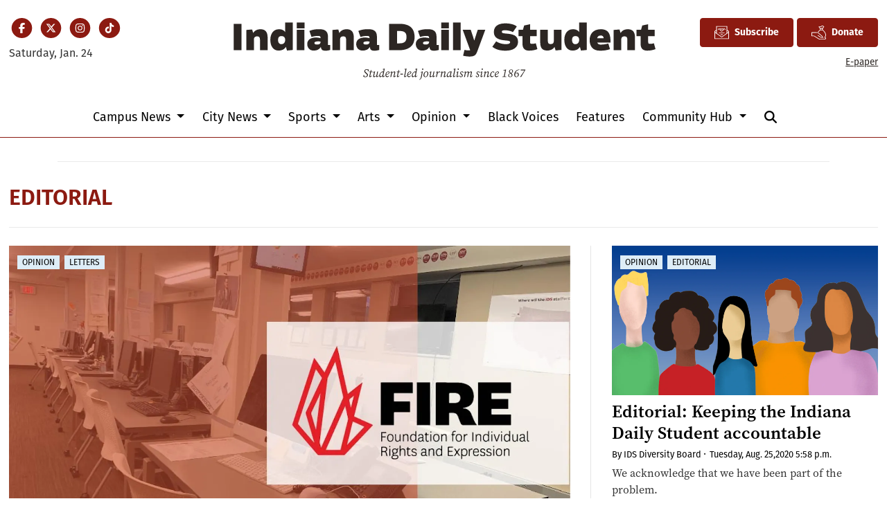

--- FILE ---
content_type: text/html; charset=UTF-8
request_url: https://www.idsnews.com/section/oped
body_size: 14434
content:



    



<!DOCTYPE html>
<html lang="en-US">
<!--
   _____ _   _                    _
  / ____| \ | |                  | |
 | (___ |  \| |_      _____  _ __| | _____
  \___ \| . ` \ \ /\ / / _ \| '__| |/ / __|
  ____) | |\  |\ V  V / (_) | |  |   <\__ \
 |_____/|_| \_| \_/\_/ \___/|_|  |_|\_\___/

SNworks - Solutions by The State News - http://getsnworks.com
-->
<head>
<meta charset="utf-8">
    <meta http-equiv="content-type" content="text/html; charset=utf-8">
    <script type="text/javascript">var _sf_startpt=(new Date()).getTime();</script>

    <meta name="viewport" content="width=device-width">
    <script defer data-domain="idsnews.com" src="https://analytics.getsnworks.com/js/script.js"></script>

    


                
<!-- CEO:STD-META -->

            	
                                                                        
    <title>Editorial - Indiana Daily Student</title>
<style>#__ceo-debug-message{display: none;}#__ceo-debug-message-open,#__ceo-debug-message-close{font-size: 18px;color: #333;text-decoration: none;position: absolute;top: 0;left: 10px;}#__ceo-debug-message-close{padding-right: 10px;}#__ceo-debug-message #__ceo-debug-message-open{display: none;}#__ceo-debug-message div{display: inline-block;}#__ceo-debug-message.message-collapse{width: 50px;}#__ceo-debug-message.message-collapse div{display: none;}#__ceo-debug-message.message-collapse #__ceo-debug-message-close{display: none;}#__ceo-debug-message.message-collapse #__ceo-debug-message-open{display: inline !important;}.__ceo-poll label{display: block;}ul.__ceo-poll{padding: 0;}.__ceo-poll li{list-style-type: none;margin: 0;margin-bottom: 5px;}.__ceo-poll [name="verify"]{opacity: 0.001;}.__ceo-poll .__ceo-poll-result{max-width: 100%;border-radius: 3px;background: #fff;position: relative;padding: 2px 0;}.__ceo-poll span{z-index: 10;padding-left: 4px;}.__ceo-poll .__ceo-poll-fill{padding: 2px 4px;z-index: 5;top: 0;background: #4b9cd3;color: #fff;border-radius: 3px;position: absolute;overflow: hidden;}.__ceo-flex-container{display: flex;}.__ceo-flex-container .__ceo-flex-col{flex-grow: 1;}.__ceo-table{margin: 10px 0;}.__ceo-table td{border: 1px solid #333;padding: 0 10px;}.text-align-center{text-align: center;}.text-align-right{text-align: right;}.text-align-left{text-align: left;}.__ceo-text-right:empty{margin-bottom: 1em;}article:not(.arx-content) .btn{font-weight: 700;}article:not(.arx-content) .float-left.embedded-media{padding: 0px 15px 15px 0px;}article:not(.arx-content) .align-center{text-align: center;}article:not(.arx-content) .align-right{text-align: right;}article:not(.arx-content) .align-left{text-align: left;}article:not(.arx-content) table{background-color: #f1f1f1;border-radius: 3px;width: 100%;border-collapse: collapse;border-spacing: 0;margin-bottom: 1.5rem;caption-side: bottom;}article:not(.arx-content) table th{text-align: left;padding: 0.5rem;border-bottom: 1px solid #ccc;}article:not(.arx-content) table td{padding: 0.5rem;border-bottom: 1px solid #ccc;}article:not(.arx-content) figure:not(.embedded-media)> figcaption{font-size: 0.8rem;margin-top: 0.5rem;line-height: 1rem;}</style>

    <meta name="description" content="Indiana&#x20;University&#x27;s&#x20;independent&#x20;student&#x20;newspaper." />

            <meta property="fb:app_id" content="437400840984666" />                 <meta name="twitter:site" content="@@idsnews" />     
        <meta property="og:url" content="https://www.idsnews.com/section/oped" />     <meta property="og:type" content="website" />
    <meta property="og:site_name" content="Editorial&#x20;-&#x20;Indiana&#x20;Daily&#x20;Student" />
    <meta property="og:title" content="Editorial&#x20;-&#x20;Indiana&#x20;Daily&#x20;Student" />     <meta property="og:description" content="Indiana&#x20;University&#x27;s&#x20;independent&#x20;student&#x20;newspaper." />             <meta property="og:image" content="https://duvq7ua50whdw.cloudfront.net/626365b4267e06a06ad5dea7c713286e/dist/img/favicons/android-chrome-512x512.png" />          <meta property="og:image:width" content="512" />         <meta property="og:image:height" content="512" />             <meta name="twitter:card" content="summary_large_image">


    <script type="application/ld+json">
          {
            "@context": "http://schema.org",
            "@type": "WebPage",
            "headline": "Editorial",
            "url": "https://www.idsnews.com/section/oped",
            "thumbnailUrl": "https://duvq7ua50whdw.cloudfront.net/626365b4267e06a06ad5dea7c713286e/dist/img/favicons/android-chrome-512x512.png",
            "image": "https://duvq7ua50whdw.cloudfront.net/626365b4267e06a06ad5dea7c713286e/dist/img/favicons/android-chrome-512x512.png",
            "dateCreated": "2017-10-02T16:00:01-04:00",
            "articleSection": "Section",
            "creator": [""],
            "keywords": ["editorial"]
          }
    </script>

    
    <link rel="preconnect" href="https://cdn.jsdelivr.net">
    <link rel="preconnect" href="https://duvq7ua50whdw.cloudfront.net/">
    <link rel="stylesheet" href="https://use.typekit.net/vkq6sdl.css">



    
    <link rel="apple-touch-icon" sizes="180x180" href="https://duvq7ua50whdw.cloudfront.net/626365b4267e06a06ad5dea7c713286e/dist/img/favicons/apple-touch-icon.png">
<link rel="icon" type="image/png" href="https://duvq7ua50whdw.cloudfront.net/626365b4267e06a06ad5dea7c713286e/dist/img/favicons/favicon-32x32.png" sizes="32x32">
<link rel="icon" type="image/png" href="https://duvq7ua50whdw.cloudfront.net/626365b4267e06a06ad5dea7c713286e/dist/img/favicons/favicon-16x16.png" sizes="16x16">
<link rel="icon" type="image/png" href="https://duvq7ua50whdw.cloudfront.net/626365b4267e06a06ad5dea7c713286e/dist/img/favicons/android-chrome-192x192.png" sizes="192x192">
<link rel="manifest" href="https://duvq7ua50whdw.cloudfront.net/626365b4267e06a06ad5dea7c713286e/dist/img/favicons/manifest.json">
<meta name="msapplication-config" content="https://duvq7ua50whdw.cloudfront.net/626365b4267e06a06ad5dea7c713286e/dist/img/favicons/browserconfig.xml" />
<meta name="msapplication-TileImage" content="https://duvq7ua50whdw.cloudfront.net/626365b4267e06a06ad5dea7c713286e/dist/img/favicons/mstile-150x150.png">
<link rel="mask-icon" href="https://duvq7ua50whdw.cloudfront.net/626365b4267e06a06ad5dea7c713286e/dist/img/favicons/safari-pinned-tab.svg" color="#5bbad5">
<link rel="icon" href="https://duvq7ua50whdw.cloudfront.net/626365b4267e06a06ad5dea7c713286e/dist/img/favicons/favicon.ico" type="image/x-icon" />
<meta name="theme-color" content="#008cac">

        
    <link rel="preload" href="https://cdn.jsdelivr.net/npm/bootstrap@5.3.0/dist/css/bootstrap.min.css" as="style" onload="this.onload=null;this.rel='stylesheet'">
    <noscript><link rel="stylesheet" href="https://cdn.jsdelivr.net/npm/bootstrap@5.3.0/dist/css/bootstrap.min.css"></noscript>
    <link rel="preload" href="https://duvq7ua50whdw.cloudfront.net/626365b4267e06a06ad5dea7c713286e/dist/css/master.css" as="style" onload="this.onload=null;this.rel='stylesheet'">
    <noscript><link rel="stylesheet" href="https://duvq7ua50whdw.cloudfront.net/626365b4267e06a06ad5dea7c713286e/dist/css/master.css"></noscript>
    <script src="https://kit.fontawesome.com/99a19efb43.js" crossorigin="anonymous"></script>

    <script src="https://pym.nprapps.org/pym.v1.min.js"></script>
    <script src="https://code.jquery.com/jquery-3.4.1.min.js" integrity="sha256-CSXorXvZcTkaix6Yvo6HppcZGetbYMGWSFlBw8HfCJo=" crossorigin="anonymous"></script>
    <script src="https://cdn.jsdelivr.net/npm/@popperjs/core@2.11.8/dist/umd/popper.min.js" integrity="sha384-I7E8VVD/ismYTF4hNIPjVp/Zjvgyol6VFvRkX/vR+Vc4jQkC+hVqc2pM8ODewa9r" crossorigin="anonymous"></script>
    <script src="https://cdn.jsdelivr.net/npm/bootstrap@5.3.0/dist/js/bootstrap.min.js" integrity="sha384-fbbOQedDUMZZ5KreZpsbe1LCZPVmfTnH7ois6mU1QK+m14rQ1l2bGBq41eYeM/fS" crossorigin="anonymous"></script>

    
    <script async src="https://securepubads.g.doubleclick.net/tag/js/gpt.js"></script>
  <script>
    var googletag = googletag || {};
    googletag.cmd = googletag.cmd || [];
  </script>

  <script>
    var slots = [];
    googletag.cmd.push(function() {

      /* top leaderboard */
      var mappingLB1 =
        googletag.sizeMapping()
          .addSize([1050, 0], [[728, 90], [970, 250]]) /* Desktops only */
          .addSize([768, 0], [[320, 82], [728, 90]]) /* Tablets */
          .addSize([320, 0], [[320, 82], [320, 50]]) /* Mobile devices */
          .build();

      /* all other leaderboards */
      var mappingLB2 =
        googletag.sizeMapping()
          .addSize([1050, 0], [728, 90]) /* Desktops only */
          .addSize([768, 0], [728, 90]) /* Tablets */
          .addSize([320, 0], [320, 50]) /* Mobile devices */
          .build();

      /* rectangles 1 and 2 */
      var mappingR1 =
        googletag.sizeMapping()
          .addSize([1050, 0], [[300, 250], [1, 1]]) /* Desktops only */
          .addSize([768, 0], [[300, 250], [1, 1]]) /* Tablets */
          .addSize([320, 0], [[300, 250], [1, 1]]) /* Mobile devices */
          .build();

      /* rectangles 3 and 4 */
      var mappingR2 =
        googletag.sizeMapping()
          .addSize([992, 0], [0, 0]) /* Tablets */
          .addSize([320, 0], [300, 250]) /* Mobile devices */
          .build();

      /* all half-page ads */
      var mappingH =
        googletag.sizeMapping()
          .addSize([0, 0], [])
          .addSize([1050, 0], [[250, 600], [300, 600]]) /* Desktops only */
          .build();

      slots['div-gpt-ad-1506542111908-0'] = googletag.defineSlot('/32635621/leaderboard1', [[970, 250], [728, 90], [320, 82], [320, 50]], 'div-gpt-ad-1506542111908-0').defineSizeMapping(mappingLB1).addService(googletag.pubads());
      slots['div-gpt-ad-1506542111908-1'] = googletag.defineSlot('/32635621/leaderboard2', [[320, 50], [728, 90]], 'div-gpt-ad-1506542111908-1').defineSizeMapping(mappingLB2).addService(googletag.pubads());
      slots['div-gpt-ad-1506542111908-2'] = googletag.defineSlot('/32635621/leaderboard3', [[320, 50], [728, 90]], 'div-gpt-ad-1506542111908-2').defineSizeMapping(mappingLB2).addService(googletag.pubads());
      slots['div-gpt-ad-1506542111908-3'] = googletag.defineSlot('/32635621/leaderboard4', [[320, 50], [728, 90]], 'div-gpt-ad-1506542111908-3').defineSizeMapping(mappingLB2).addService(googletag.pubads());

      slots['div-gpt-ad-1506542111908-4'] = googletag.defineSlot('/32635621/promo1', [300, 100], 'div-gpt-ad-1506542111908-4').addService(googletag.pubads());
      slots['div-gpt-ad-1506542111908-5'] = googletag.defineSlot('/32635621/promo2', [300, 100], 'div-gpt-ad-1506542111908-5').addService(googletag.pubads());

              slots['div-gpt-ad-1510067235285-0'] = googletag.defineSlot('/32635621/rectangle1', [[300, 250], [1, 1]], 'div-gpt-ad-1510067235285-0').defineSizeMapping(mappingR1).addService(googletag.pubads());
        slots['div-gpt-ad-1510067235285-1'] = googletag.defineSlot('/32635621/rectangle2', [300, 250], 'div-gpt-ad-1510067235285-1').defineSizeMapping(mappingR1).addService(googletag.pubads());
        slots['div-gpt-ad-1510067235285-2'] = googletag.defineSlot('/32635621/rectangle3', [300, 250], 'div-gpt-ad-1510067235285-2').defineSizeMapping(mappingR2).addService(googletag.pubads());
        slots['div-gpt-ad-1510067235285-3'] = googletag.defineSlot('/32635621/rectangle4', [300, 250], 'div-gpt-ad-1510067235285-3').defineSizeMapping(mappingR2).addService(googletag.pubads());
        slots['div-gpt-ad-1510067235285-4'] = googletag.defineSlot('/32635621/rectangle4', [300, 250], 'div-gpt-ad-1510067235285-4').defineSizeMapping(mappingR2).addService(googletag.pubads());
        slots['div-gpt-ad-1510067235285-5'] = googletag.defineSlot('/32635621/rectangle4', [300, 250], 'div-gpt-ad-1510067235285-5').defineSizeMapping(mappingR2).addService(googletag.pubads());
      


      slots['div-gpt-ad-1506714432232-0'] = googletag.defineSlot('/32635621/half-page1', [[250, 600], [300, 600]], 'div-gpt-ad-1506714432232-0').defineSizeMapping(mappingH).addService(googletag.pubads());
      slots['div-gpt-ad-1506714432232-1'] = googletag.defineSlot('/32635621/half-page2', [[250, 600], [300, 600]], 'div-gpt-ad-1506714432232-1').defineSizeMapping(mappingH).addService(googletag.pubads());
      slots['div-gpt-ad-1506714432232-2'] = googletag.defineSlot('/32635621/half-page2', [[250, 600], [300, 600]], 'div-gpt-ad-1506714432232-2').defineSizeMapping(mappingH).addService(googletag.pubads());
      googletag.defineSlot('/32635621/popup-ad', [1, 1], 'div-gpt-ad-1513615972637-0').addService(googletag.pubads());

      /* googletag.pubads().disableInitialLoad(); */
      googletag.pubads().collapseEmptyDivs();


              googletag.pubads().setTargeting('sectiontag', 'oped');
            googletag.enableServices();
    });
  </script>

  <!-- Flytedesk Digital --> <script type="text/javascript"> (function (w, d, s, p) { let f = d.getElementsByTagName(s)[0], j = d.createElement(s); j.id = 'flytedigital'; j.async = true; j.src = 'https://digital.flytedesk.com/js/head.js#' + p; f.parentNode.insertBefore(j, f); })(window, document, 'script', '8b83146c-e46a-4f6e-b583-4ad13b3d3541'); </script> <!-- End Flytedesk Digital -->

</head>

<body>
    <!-- Google Tag Manager -->
<noscript><iframe src="//www.googletagmanager.com/ns.html?id=GTM-TJWT58"
height="0" width="0" style="display:none;visibility:hidden"></iframe></noscript>
<script>(function(w,d,s,l,i){w[l]=w[l]||[];w[l].push({'gtm.start':
new Date().getTime(),event:'gtm.js'});var f=d.getElementsByTagName(s)[0],
j=d.createElement(s),dl=l!='dataLayer'?'&l='+l:'';j.async=true;j.src=
'//www.googletagmanager.com/gtm.js?id='+i+dl;f.parentNode.insertBefore(j,f);
})(window,document,'script','dataLayer','GTM-TJWT58');</script>
<!-- End Google Tag Manager -->
    <div class="skip-content">
        <span class="d-inline-block bg-white">Skip to <a href="#main-content" tabindex="0">Content</a>, <a href="#dockedNavContainer" tabindex="0">Navigation</a>, or <a href="#main-footer" tabindex="0">Footer</a>.</span>
    </div>


    <div id="fb-root"></div>
    <script async defer crossorigin="anonymous" src="https://connect.facebook.net/en_US/sdk.js#xfbml=1&version=v9.0&appId=437400840984666&autoLogAppEvents=1" nonce="bwWJJcdA"></script>

                    
    
    <div class="container-fluid max-width mt-4 mb-4 d-none d-md-block" id="__main-header">
    <div class="row">
        <div class="col-12 col-lg-6 order-first order-lg-2 text-center mb-2 mb-lg-0">
            <a href="https://www.idsnews.com/">
                <img src="https://duvq7ua50whdw.cloudfront.net/626365b4267e06a06ad5dea7c713286e/dist/img/ids-masthead.svg" class="d-none d-md-inline-block" alt="Indiana Daily Student" />
            </a>
        </div>
        <div class="d-none d-lg-block col-lg order-2 order-lg-first text-center text-lg-start mb-2 mb-lg-0">
            <ul class="list-inline mb-0 pb-0">
                <li class="list-inline-item mx-0 px-0">
                    <span class="fa-stack fa-sm">
                        <a href="https://www.facebook.com/idsnews" target="_blank" rel="noopener" aria-label="Facebook">
                            <i class="fas fa-circle fa-stack-2x text-primary-color"></i>
                            <i class="fab fa-facebook-f fa-stack-1x fa-inverse"></i>
                        </a>
                    </span>
                </li>
                <li class="list-inline-item mx-0 px-0">
                    <span class="fa-stack fa-sm">
                        <a href="https://twitter.com/idsnews" target="_blank" rel="noopener" aria-label="Twitter">
                            <i class="fas fa-circle fa-stack-2x text-primary-color"></i>
                            <i class="fab fa-x-twitter fa-stack-1x fa-inverse"></i>
                        </a>
                    </span>
                </li>
                <li class="list-inline-item mx-0 px-0">
                    <span class="fa-stack fa-sm">
                        <a href="https://www.instagram.com/idsnews/" target="_blank" rel="noopener" aria-label="Instagram">
                            <i class="fas fa-circle fa-stack-2x text-primary-color"></i>
                            <i class="fab fa-instagram fa-stack-1x fa-inverse"></i>
                        </a>
                    </span>
                </li>
                <li class="list-inline-item mx-0 px-0">
                    <span class="fa-stack fa-sm">
                        <a href="https://www.tiktok.com/@idsnews?lang=en" target="_blank" rel="noopener" aria-label="TikTok">
                            <i class="fas fa-circle fa-stack-2x text-primary-color"></i>
                            <i class="fab fa-tiktok fa-stack-1x fa-inverse"></i>
                        </a>
                    </span>
                </li>
            </ul>
            <div class="mt-2">
                <span class="text-small">Saturday, Jan. 24</span>
            </div>
        </div>
        <div class="col-lg order-last text-center text-lg-end">
            <a href="https://iustudioscrm-fireform.eas.iu.edu/online/embed/index/idsnewsletter" target="_blank" class="btn btn-primary d-inline-flex align-items-center"><i class="fa-kit fa-ids-newsletter" style="font-size: 1.2rem;"></i> <span class="ps-2">Subscribe</span></a>
            <a href="https://www.idsnews.com/page/donate" class="btn btn-primary d-inline-flex align-items-center"><i class="fa-kit fa-ids-donate-hand" style="font-size: 1.2rem;"></i> <span class="ps-2">Donate</span></a>
            <div class="mt-2 d-none d-lg-block">
                <a href="https://issuu.com/idsnews" target="_blank" rel="noopener" class="text-smaller">E-paper</a>
            </div>

        </div>
    </div>
</div>
    
<div class="docked-navbar" id="mainNavbarContainer" aria-hidden="true">
    <nav class="my-0 py-2 navbar navbar-expand bg-white sticky-top w-100" id="mainNavbar">
        <div class="container-fluid max-width">
            <div class="row w-100">
                <div class="col d-lg-none">
                    <button type="button" class="btn-reset me-3" data-bs-toggle="offcanvas" data-bs-target="#offcanvasNav" aria-controls="offcanvasNav">
                        <i class="fas fa-bars text-body text-bigger"></i>
                    </button>
                </div>
                <div class="col d-flex align-items-center" id="__flexy-nav-container">

                    <div class="flex-grow-1 d-none" id="searchbox">
                        <form method="get" action="https://www.idsnews.com/search" class="d-flex">
                            <input type="hidden" name="a" value="1" />
                            <input type="hidden" name="ty" value="article" />
                            <input type="hidden" name="o" value="date" />
                            <input type="text" name="s" class="form-control form-control-sm flex-grow-1 me-2 py-0" placeholder="Search The Indiana Daily Student" />
                            <button type="submit" class="btn btn-reset" aria-label="Search"><i class="fas fa-chevron-right"></i></button>
                            <button type="button" class="btn btn-reset ms-4" aria-label="Close Search"><i class="fas fa-close"></i></button>
                        </form>
                    </div>

                    <ul class="navbar-nav d-flex justify-content-center flex-grow-1 align-items-center">
                        <li class="nav-item">
                            <a href="https://www.idsnews.com/" class=""><img src="https://duvq7ua50whdw.cloudfront.net/626365b4267e06a06ad5dea7c713286e/dist/img/ids-logo-short.png" alt="The Indiana Daily Student" class="me-lg-2" style="width:50px;" id="navLogo" /></a>
                        </li>
                                                                                    <li class="d-none d-lg-flex me-2 nav-item dropdown">
                                    <a class="nav-link dropdown-toggle" href="https://www.idsnews.com/section/campus" role="button" data-bs-toggle="dropdown" aria-haspopup="true" aria-expanded="false">
                                        Campus News
                                    </a>
                                    <div class="dropdown-menu" aria-labelledby="navbarDropdownCampus">
                                                                                    <a class="dropdown-item" href="https://www.idsnews.com/section/academics-research">Academics &amp; Research</a>
                                                                                    <a class="dropdown-item" href="https://www.idsnews.com/section/administration">Administration</a>
                                                                                    <a class="dropdown-item" href="https://www.idsnews.com/section/student-government">Student Government</a>
                                                                                    <a class="dropdown-item" href="https://www.idsnews.com/section/student-life">Student Life</a>
                                                                            </div>
                                </li>
                                                                                                                <li class="d-none d-lg-flex me-2 nav-item dropdown">
                                    <a class="nav-link dropdown-toggle" href="https://www.idsnews.com/section/city" role="button" data-bs-toggle="dropdown" aria-haspopup="true" aria-expanded="false">
                                        City News
                                    </a>
                                    <div class="dropdown-menu" aria-labelledby="navbarDropdownCity">
                                                                                    <a class="dropdown-item" href="https://www.idsnews.com/section/bloomington">Bloomington</a>
                                                                                    <a class="dropdown-item" href="https://www.idsnews.com/section/business-economy">Business &amp; Economy</a>
                                                                                    <a class="dropdown-item" href="https://www.idsnews.com/section/crime-and-courts">Crime &amp; Courts</a>
                                                                                    <a class="dropdown-item" href="https://www.idsnews.com/section/investigations">Investigations</a>
                                                                                    <a class="dropdown-item" href="https://www.idsnews.com/section/politics">Politics</a>
                                                                                    <a class="dropdown-item" href="https://www.idsnews.com/section/indiana">Indiana</a>
                                                                                    <a class="dropdown-item" href="https://www.idsnews.com/section/national">National News</a>
                                                                            </div>
                                </li>
                                                                                                                <li class="d-none d-lg-flex me-2 nav-item dropdown">
                                    <a class="nav-link dropdown-toggle" href="https://www.idsnews.com/section/sports" role="button" data-bs-toggle="dropdown" aria-haspopup="true" aria-expanded="false">
                                        Sports
                                    </a>
                                    <div class="dropdown-menu" aria-labelledby="navbarDropdownSports">
                                                                                    <a class="dropdown-item" href="https://www.idsnews.com/section/football">Football</a>
                                                                                    <a class="dropdown-item" href="https://www.idsnews.com/section/mens-basketball">Men&#039;s Basketball</a>
                                                                                    <a class="dropdown-item" href="https://www.idsnews.com/section/womens-basketball">Women&#039;s Basketball</a>
                                                                                    <a class="dropdown-item" href="https://www.idsnews.com/section/baseball">Baseball</a>
                                                                                    <a class="dropdown-item" href="https://www.idsnews.com/section/volleyball">Volleyball</a>
                                                                                    <a class="dropdown-item" href="https://www.idsnews.com/section/wrestling">Wrestling</a>
                                                                                    <a class="dropdown-item" href="https://www.idsnews.com/section/mens-soccer">Men&#039;s Soccer</a>
                                                                                    <a class="dropdown-item" href="https://www.idsnews.com/section/womens-soccer">Women&#039;s Soccer</a>
                                                                                    <a class="dropdown-item" href="https://www.idsnews.com/section/swimming-diving">Swimming &amp; Diving</a>
                                                                                    <a class="dropdown-item" href="https://www.idsnews.com/section/little-500">Little 500</a>
                                                                            </div>
                                </li>
                                                                                                                <li class="d-none d-lg-flex me-2 nav-item dropdown">
                                    <a class="nav-link dropdown-toggle" href="https://www.idsnews.com/section/arts" role="button" data-bs-toggle="dropdown" aria-haspopup="true" aria-expanded="false">
                                        Arts
                                    </a>
                                    <div class="dropdown-menu" aria-labelledby="navbarDropdownArts">
                                                                                    <a class="dropdown-item" href="https://www.idsnews.com/section/community-events">Community Events</a>
                                                                                    <a class="dropdown-item" href="https://www.idsnews.com/section/film">Film</a>
                                                                                    <a class="dropdown-item" href="https://www.idsnews.com/section/iu-auditorium">IU Auditorium</a>
                                                                                    <a class="dropdown-item" href="https://www.idsnews.com/section/jacobs-school-of-music">Jacobs School of Music</a>
                                                                                    <a class="dropdown-item" href="https://www.idsnews.com/section/local-music">Local Music</a>
                                                                            </div>
                                </li>
                                                                                                                <li class="d-none d-lg-flex me-2 nav-item dropdown">
                                    <a class="nav-link dropdown-toggle" href="https://www.idsnews.com/section/opinion" role="button" data-bs-toggle="dropdown" aria-haspopup="true" aria-expanded="false">
                                        Opinion
                                    </a>
                                    <div class="dropdown-menu" aria-labelledby="navbarDropdownOpinion">
                                                                                    <a class="dropdown-item" href="https://www.idsnews.com/section/columns">Columns</a>
                                                                                    <a class="dropdown-item" href="https://www.idsnews.com/section/editorial">Editorial</a>
                                                                                    <a class="dropdown-item" href="https://www.idsnews.com/section/letters">Letters</a>
                                                                                    <a class="dropdown-item" href="https://www.idsnews.com/section/oped">Oped</a>
                                                                                    <a class="dropdown-item" href="https://www.idsnews.com/section/perspectives">Perspectives</a>
                                                                            </div>
                                </li>
                                                                                                                <li class="d-none d-lg-flex me-2 nav-item"><a id="nav-item-black-voices" class="nav-link" href="https://www.idsnews.com/section/black-voices" title="Black&#x20;Voices">Black Voices</a></li>
                                                                                                                <li class="d-none d-lg-flex me-2 nav-item"><a id="nav-item-features" class="nav-link" href="https://www.idsnews.com/section/in-depth" title="Features">Features</a></li>
                                                                                                                <li class="d-none d-lg-flex me-2 nav-item dropdown">
                                    <a class="nav-link dropdown-toggle" href="https://www.idsnews.com/#" role="button" data-bs-toggle="dropdown" aria-haspopup="true" aria-expanded="false">
                                        Community Hub
                                    </a>
                                    <div class="dropdown-menu" aria-labelledby="navbarDropdownHub">
                                                                                    <a class="dropdown-item" href="https://studentmedia.mybigcommerce.com/ids/">IDS Shop</a>
                                                                                    <a class="dropdown-item" href="https://specials.idsnews.com/ids-games/">IDS Games</a>
                                                                                    <a class="dropdown-item" href="https://guides.idsnews.com/events">IDS Events</a>
                                                                                    <a class="dropdown-item" href="https://guides.idsnews.com/health">IDS Health</a>
                                                                                    <a class="dropdown-item" href="https://guides.idsnews.com/religious">IDS Religious</a>
                                                                                    <a class="dropdown-item" href="https://www.idsnews.com/section/press-release">Press Releases</a>
                                                                            </div>
                                </li>
                                                                            <li class="nav-item d-none d-lg-flex">
                            <span class="nav-link">
                                <button type="button" class="btn-reset" data-snw-toggle="searchbox" data-snw-target="#searchbox">
                                    <i class="fas fa-magnifying-glass" aria-label="Search"></i>
                                </button>
                            </span>
                        </li>
                    </ul>
                </div>
                <div class="col text-end d-lg-none">
                    <button type="button" class="btn-reset me-3" data-bs-toggle="offcanvas" data-bs-target="#offcanvasNav" aria-controls="offcanvasNav">
                        <i class="fas fa-bars text-white text-bigger"></i>
                    </button>
                </div>
            </div>
        </div>
    </nav>
</div>

<div class="offcanvas offcanvas-start" tabindex="-1" id="offcanvasNav" aria-labelledby="offcanvasNavLabel">
    <div class="offcanvas-header">
        <div class="offcanvas-title" id="offcanvasNavLabel" aria-label="The Indiana Daily Student"><a href="https://www.idsnews.com/" class=""><img src="https://duvq7ua50whdw.cloudfront.net/626365b4267e06a06ad5dea7c713286e/dist/img/ids-masthead.svg" alt="The Indiana Daily Student" class="w-75 d-block mx-auto" /></a></div>
        <button type="button" class="btn-close" data-bs-dismiss="offcanvas" aria-label="Close"></button>
    </div>
    <div class="offcanvas-body">
        <form method="get" action="https://www.idsnews.com/search" class="d-flex border-bottom border-dark pb-4 mb-4">
            <input type="hidden" name="a" value="1" />
            <input type="hidden" name="ty" value="article" />
            <input type="hidden" name="o" value="date" />
            <input type="text" name="s" class="form-control flex-grow-1 me-2" placeholder="Search The Indiana Daily Student" />
            <button type="submit" class="btn btn-reset" aria-label="Search"><i class="fas fa-search"></i></button>
        </form>
        <ul class="list-unstyled my-2">
                                                <li class="pb-2">
                        <a class="no-underline" href="https://www.idsnews.com/section/campus" >
                            Campus News
                        </a>
                        <ul>
                                                            <li class="mb-1">
                                    <a class="no-underline" href="https://www.idsnews.com/section/academics-research">Academics &amp; Research</a>
                                </li>
                                                            <li class="mb-1">
                                    <a class="no-underline" href="https://www.idsnews.com/section/administration">Administration</a>
                                </li>
                                                            <li class="mb-1">
                                    <a class="no-underline" href="https://www.idsnews.com/section/student-government">Student Government</a>
                                </li>
                                                            <li class="mb-1">
                                    <a class="no-underline" href="https://www.idsnews.com/section/student-life">Student Life</a>
                                </li>
                                                    </ul>
                    </li>
                                                                <li class="pb-2">
                        <a class="no-underline" href="https://www.idsnews.com/section/city" >
                            City News
                        </a>
                        <ul>
                                                            <li class="mb-1">
                                    <a class="no-underline" href="https://www.idsnews.com/section/bloomington">Bloomington</a>
                                </li>
                                                            <li class="mb-1">
                                    <a class="no-underline" href="https://www.idsnews.com/section/business-economy">Business &amp; Economy</a>
                                </li>
                                                            <li class="mb-1">
                                    <a class="no-underline" href="https://www.idsnews.com/section/crime-and-courts">Crime &amp; Courts</a>
                                </li>
                                                            <li class="mb-1">
                                    <a class="no-underline" href="https://www.idsnews.com/section/investigations">Investigations</a>
                                </li>
                                                            <li class="mb-1">
                                    <a class="no-underline" href="https://www.idsnews.com/section/politics">Politics</a>
                                </li>
                                                            <li class="mb-1">
                                    <a class="no-underline" href="https://www.idsnews.com/section/indiana">Indiana</a>
                                </li>
                                                            <li class="mb-1">
                                    <a class="no-underline" href="https://www.idsnews.com/section/national">National News</a>
                                </li>
                                                    </ul>
                    </li>
                                                                <li class="pb-2">
                        <a class="no-underline" href="https://www.idsnews.com/section/sports" >
                            Sports
                        </a>
                        <ul>
                                                            <li class="mb-1">
                                    <a class="no-underline" href="https://www.idsnews.com/section/football">Football</a>
                                </li>
                                                            <li class="mb-1">
                                    <a class="no-underline" href="https://www.idsnews.com/section/mens-basketball">Men&#039;s Basketball</a>
                                </li>
                                                            <li class="mb-1">
                                    <a class="no-underline" href="https://www.idsnews.com/section/womens-basketball">Women&#039;s Basketball</a>
                                </li>
                                                            <li class="mb-1">
                                    <a class="no-underline" href="https://www.idsnews.com/section/baseball">Baseball</a>
                                </li>
                                                            <li class="mb-1">
                                    <a class="no-underline" href="https://www.idsnews.com/section/volleyball">Volleyball</a>
                                </li>
                                                            <li class="mb-1">
                                    <a class="no-underline" href="https://www.idsnews.com/section/wrestling">Wrestling</a>
                                </li>
                                                            <li class="mb-1">
                                    <a class="no-underline" href="https://www.idsnews.com/section/mens-soccer">Men&#039;s Soccer</a>
                                </li>
                                                            <li class="mb-1">
                                    <a class="no-underline" href="https://www.idsnews.com/section/womens-soccer">Women&#039;s Soccer</a>
                                </li>
                                                            <li class="mb-1">
                                    <a class="no-underline" href="https://www.idsnews.com/section/swimming-diving">Swimming &amp; Diving</a>
                                </li>
                                                            <li class="mb-1">
                                    <a class="no-underline" href="https://www.idsnews.com/section/little-500">Little 500</a>
                                </li>
                                                    </ul>
                    </li>
                                                                <li class="pb-2">
                        <a class="no-underline" href="https://www.idsnews.com/section/arts" >
                            Arts
                        </a>
                        <ul>
                                                            <li class="mb-1">
                                    <a class="no-underline" href="https://www.idsnews.com/section/community-events">Community Events</a>
                                </li>
                                                            <li class="mb-1">
                                    <a class="no-underline" href="https://www.idsnews.com/section/film">Film</a>
                                </li>
                                                            <li class="mb-1">
                                    <a class="no-underline" href="https://www.idsnews.com/section/iu-auditorium">IU Auditorium</a>
                                </li>
                                                            <li class="mb-1">
                                    <a class="no-underline" href="https://www.idsnews.com/section/jacobs-school-of-music">Jacobs School of Music</a>
                                </li>
                                                            <li class="mb-1">
                                    <a class="no-underline" href="https://www.idsnews.com/section/local-music">Local Music</a>
                                </li>
                                                    </ul>
                    </li>
                                                                <li class="pb-2">
                        <a class="no-underline" href="https://www.idsnews.com/section/opinion" >
                            Opinion
                        </a>
                        <ul>
                                                            <li class="mb-1">
                                    <a class="no-underline" href="https://www.idsnews.com/section/columns">Columns</a>
                                </li>
                                                            <li class="mb-1">
                                    <a class="no-underline" href="https://www.idsnews.com/section/editorial">Editorial</a>
                                </li>
                                                            <li class="mb-1">
                                    <a class="no-underline" href="https://www.idsnews.com/section/letters">Letters</a>
                                </li>
                                                            <li class="mb-1">
                                    <a class="no-underline" href="https://www.idsnews.com/section/oped">Oped</a>
                                </li>
                                                            <li class="mb-1">
                                    <a class="no-underline" href="https://www.idsnews.com/section/perspectives">Perspectives</a>
                                </li>
                                                    </ul>
                    </li>
                                                                <li class="pb-2"><a class="no-underline" href="https://www.idsnews.com/section/black-voices" title="Black&#x20;Voices">Black Voices</a></li>
                                                                <li class="pb-2"><a class="no-underline" href="https://www.idsnews.com/section/in-depth" title="Features">Features</a></li>
                                                                <li class="pb-2">
                        <a class="no-underline" href="https://www.idsnews.com/#" >
                            Community Hub
                        </a>
                        <ul>
                                                            <li class="mb-1">
                                    <a class="no-underline" href="https://studentmedia.mybigcommerce.com/ids/">IDS Shop</a>
                                </li>
                                                            <li class="mb-1">
                                    <a class="no-underline" href="https://specials.idsnews.com/ids-games/">IDS Games</a>
                                </li>
                                                            <li class="mb-1">
                                    <a class="no-underline" href="https://guides.idsnews.com/events">IDS Events</a>
                                </li>
                                                            <li class="mb-1">
                                    <a class="no-underline" href="https://guides.idsnews.com/health">IDS Health</a>
                                </li>
                                                            <li class="mb-1">
                                    <a class="no-underline" href="https://guides.idsnews.com/religious">IDS Religious</a>
                                </li>
                                                            <li class="mb-1">
                                    <a class="no-underline" href="https://www.idsnews.com/section/press-release">Press Releases</a>
                                </li>
                                                    </ul>
                    </li>
                                        <li class="pb-2"><a class="no-underline" href="https://www.idsnews.com/page/donate" title="Donate">Donate</a></li>

            <li class="pt-4 pb-2 d-flex justify-content-evenly">
                <a href="https://twitter.com/idsnews" class="text-bigger" target="_blank" rel="noopener noreferrer"><i class="fab fa-x-twitter" aria-label="Follow us on Twitter"></i></a>
                <a href="https://www.facebook.com/idsnews" class="text-bigger" target="_blank" rel="noopener noreferrer"><i class="fab fa-facebook-f" aria-label="Follow us on Facebook"></i></a>
                <a href="https://www.instagram.com/idsnews" class="text-bigger" target="_blank" rel="noopener noreferrer"><i class="fab fa-instagram" aria-label="Follow us on Instagram"></i></a>
                <a href="https://www.tiktok.com/@idsnews?lang=en" class="text-bigger" target="_blank" rel="noopener noreferrer"><i class="fab fa-tiktok" aria-label="Follow us on TikTok"></i></a>
            </li>

        </ul>
    </div>
</div>

    


    <div class="container my-3 pb-3">
        <div class="row">
            <div class="col-12 text-center">
                <!-- ads/leaderboard1.tpl -->
<div class="ad leaderboard text-center">
            <!-- /32635621/leaderboard1 -->
        <div id='div-gpt-ad-1506542111908-0'>
        <script>
        googletag.cmd.push(function() {
            googletag.display('div-gpt-ad-1506542111908-0');
            googletag.pubads().refresh();
        });
        </script>
        </div>
    </div>
<!-- END ads/leaderboard1.tpl -->
                <hr class="mb-0" />
            </div>
        </div>
    </div>

    <div id="main-content">
        



<div class="container-fluid max-width">
    <div class="row">
        <div class="col">
            <h1 class="h2 page-title font-sans text-uppercase text-primary-color font-weight-bold">Editorial</h1>
            <div>
                            </div>
            <hr class="my-4" />
        </div>
    </div>
</div>
    
    <div class="container-fluid max-width">
        <div class="row">
            <div class="col-12 col-lg-8 mb-4 mb-md-0 border-lg-right">
                        
    
            
        
                        
                    
    <article class="art-flexy art-above pe-lg-3">

        <div class="row ">
            <div class="flexy-media col-12">
                                                    <span class="kicker-container"><span class="kicker opinion"><a href="https://www.idsnews.com/section/opinion">opinion</a></span><span class="kicker letters"><a href="https://www.idsnews.com/section/letters">letters</a></span></span>
                                                                        <div class="image-container mb-2 mb-md-0">
                                                                                    <a href="https://www.idsnews.com/article/2022/12/fireletter120822" title="LETTER: IU infringes on the IDS&#039;s right to public information. It needs to respond with transparency."><img src="https://snworksceo.imgix.net/ids/23237258-8342-48d6-bc5a-c2bd5a39d6ba.sized-1000x1000.jpg?w=1500&amp;ar=16%3A9&amp;fit=crop&amp;crop=faces&amp;facepad=3&amp;auto=format" class="dom-art-above-image w-100 d-block mx-auto" alt="fireletter2.jpg" loading="lazy"/></a>
                                                                                                                        </div>
                                    
                            </div>
            <div class="flexy-content col-12 pt-lg-2">
                <div class="">

                    
                                        <h1 class="headline has-photo mt-0"><a href="https://www.idsnews.com/article/2022/12/fireletter120822" title="LETTER: IU infringes on the IDS&#039;s right to public information. It needs to respond with transparency.">LETTER: IU infringes on the IDS&#039;s right to public information. It needs to respond with transparency.</a></h1>
                    
                                            <div>
                                                            <span class="d-inline dateline has-photo">

                                            
    
                                                By
            <a href="https://www.idsnews.com/staff/lindsie-rank-foundation-for-individual-rights-and-expression">Lindsie Rank / Foundation for Individual Rights and Expression</a>
                                    
                                </span>
                                                         &middot;                                                             <span class="dateline">Thursday, Dec. 8,2022 10 a.m.</span>
                                                    </div>
                    
                                            <p class="article-abstract has-photo d-none d-md-block">
                            "Even as IU flirts with minimal compliance, it certainly does not live up to its motto of “Lux et Veritas,” Rank writes.
                        </p>
                                            
                    
                </div>
            </div>
        </div>
    </article>


                <hr class="my-4" />

                <div class="row">

                    <div class="col-12 col-md border-md-right">
                                
    
            
        
                        
                    
    <article class="art-flexy art-above h2-h3 pe-lg-3">

        <div class="row ">
            <div class="flexy-media col-12">
                                                    <span class="kicker-container"><span class="kicker opinion"><a href="https://www.idsnews.com/section/opinion">opinion</a></span><span class="kicker editorial"><a href="https://www.idsnews.com/section/editorial">editorial</a></span></span>
                                                                        <div class="image-container mb-2 mb-md-0">
                                                                                    <a href="https://www.idsnews.com/article/2022/05/iu-records-public-access-violations-ferpa-title-ix-shame-on-their-lawyers-apra" title="EDITORIAL: IU’s violations of public access laws this year show contempt for transparency. But the problem is even deeper than that."><img src="https://snworksceo.imgix.net/ids/5959a20c-5a8d-4f42-8c71-f24049d9d3c5.sized-1000x1000.png?w=1500&amp;ar=16%3A9&amp;fit=crop&amp;crop=faces&amp;facepad=3&amp;auto=format" class="dom-art-above-image w-100 d-block mx-auto" alt="invrecords050122-illo" loading="lazy"/></a>
                                                                                                                        </div>
                                    
                            </div>
            <div class="flexy-content col-12 pt-lg-2">
                <div class="">

                    
                                        <h2 class="headline has-photo mt-0"><a href="https://www.idsnews.com/article/2022/05/iu-records-public-access-violations-ferpa-title-ix-shame-on-their-lawyers-apra" title="EDITORIAL: IU’s violations of public access laws this year show contempt for transparency. But the problem is even deeper than that.">EDITORIAL: IU’s violations of public access laws this year show contempt for transparency. But the problem is even deeper than that.</a></h2>
                    
                                            <div>
                                                            <span class="d-inline dateline has-photo">

                                            
    
                                                By
            <a href="https://www.idsnews.com/staff/kaitlyn-radde">Kaitlyn Radde</a>
                                    
                                </span>
                                                         &middot;                                                             <span class="dateline">Tuesday, May 3,2022 9 a.m.</span>
                                                    </div>
                    
                                            <p class="article-abstract has-photo d-none d-md-block">
                            The IDS requests more records from IU than any other organization, but we don’t get much out of it.
                        </p>
                                            
                    
                </div>
            </div>
        </div>
    </article>

                        <hr class="my-3 d-md-none" />
                    </div>
                    <div class="col-12 col-md">
                                
    
            
        
                        
                    
    <article class="art-flexy art-above h2-h3 px-lg-3">

        <div class="row ">
            <div class="flexy-media col-12">
                                                    <span class="kicker-container"><span class="kicker opinion"><a href="https://www.idsnews.com/section/opinion">opinion</a></span><span class="kicker editorial"><a href="https://www.idsnews.com/section/editorial">editorial</a></span></span>
                                                                        <div class="image-container mb-2 mb-md-0">
                                                                                    <a href="https://www.idsnews.com/article/2020/09/editorial-iu-make-coronavirus-data-public" title="EDITORIAL: IU, make the COVID-19 data public. Our health depends on it."><img src="https://snworksceo.imgix.net/ids/aee6c0a5-5249-447b-9971-4247b97f3f5e.sized-1000x1000.jpg?w=1500&amp;ar=16%3A9&amp;fit=crop&amp;crop=faces&amp;facepad=3&amp;auto=format" class="dom-art-above-image w-100 d-block mx-auto" alt="optesting090320.jpg" loading="lazy"/></a>
                                                                                                                        </div>
                                    
                            </div>
            <div class="flexy-content col-12 pt-lg-2">
                <div class="">

                    
                                        <h2 class="headline has-photo mt-0"><a href="https://www.idsnews.com/article/2020/09/editorial-iu-make-coronavirus-data-public" title="EDITORIAL: IU, make the COVID-19 data public. Our health depends on it.">EDITORIAL: IU, make the COVID-19 data public. Our health depends on it.</a></h2>
                    
                                            <div>
                                                            <span class="d-inline dateline has-photo">

                                            
    
                                                By
            <a href="https://www.idsnews.com/staff/editorial-board">Editorial Board</a>
                                    
                                </span>
                                                         &middot;                                                             <span class="dateline">Thursday, Sept. 3,2020 1:38 p.m.</span>
                                                    </div>
                    
                                            <p class="article-abstract has-photo d-none d-md-block">
                            IU has an obligation to provide us its COVID-19 data.
                        </p>
                                            
                    
                </div>
            </div>
        </div>
    </article>

                    </div>
                </div>

                <div class="row">
                    <div class="col px-lg-3">
                        <div class="my-4 border-top border-bottom py-4">
                            <div class="row">
                                <div class="col-12 col-md text-center mb-4 mb-md-0">
                                    <!-- ads/rectangle1.tpl -->
<div class="ad rectangle">
            <!-- /32635621/rectangle1 -->
        <div id='div-gpt-ad-1510067235285-0'>
        <script>
        googletag.cmd.push(function() { googletag.display('div-gpt-ad-1510067235285-0'); });
        </script>
        </div>
    </div>
<!-- END ads/rectangle1.tpl -->


                                </div>
                                <div class="col-12 col-md text-center mb-4 mb-md-0">
                                    <!-- ads/rectangle2.tpl -->
<div class="ad rectangle">
            <!-- /32635621/rectangle2 -->
        <div id='div-gpt-ad-1510067235285-1'>
        <script>
        googletag.cmd.push(function() { googletag.display('div-gpt-ad-1510067235285-1'); });
        </script>
        </div>
    </div>
<!-- END ads/rectangle2.tpl -->

                                </div>
                            </div>
                        </div>
                    </div>
                </div>
                <div class="row">
                    <div class="col">
                        <div class="border-bottom mb-4 pb-4">
                            <div class="bg-ids-light-blue py-5 px-5 d-flex align-items-center rounded">
    <div class="h3 font-weight-bold font-sans flex-grow-1">Get stories like this in your inbox</div>

    <a href="https://www.idsnews.com/page/newsletters" class="text-1-25x py-2 px-3 btn btn-primary text-uppercase text-white"><i class="fa-kit fa-ids-newsletter"></i> <span class="ps-2">Subscribe</span></a>
</div>
                        </div>
                    </div>
                </div>
            </div>
            <div class="col-12 col-lg-4 mt-4 mt-lg-0">
                
                <div class="row">
                                            <div class="col-12 col-md col-lg-12 border-md-right border-lg-none">
                                    
    
            
        
                        
                    
    <article class="art-flexy art-above h2-h3 ps-lg-3">

        <div class="row ">
            <div class="flexy-media col-12">
                                                    <span class="kicker-container"><span class="kicker opinion"><a href="https://www.idsnews.com/section/opinion">opinion</a></span><span class="kicker editorial"><a href="https://www.idsnews.com/section/editorial">editorial</a></span></span>
                                                                        <div class="image-container mb-2 mb-md-0">
                                                                                    <a href="https://www.idsnews.com/article/2020/08/editorial-keeping-indiana-daily-student-accountable" title="Editorial: Keeping the Indiana Daily Student accountable"><img src="https://snworksceo.imgix.net/ids/4e18c5e8-4b1b-4710-81be-9d5b107e7e0a.sized-1000x1000.png?w=1500&amp;ar=16%3A9&amp;fit=crop&amp;crop=faces&amp;facepad=3&amp;auto=format" class="dom-art-above-image w-100 d-block mx-auto" alt="opidscoverage082420" loading="lazy"/></a>
                                                                                                                        </div>
                                    
                            </div>
            <div class="flexy-content col-12 pt-lg-2">
                <div class="">

                    
                                        <h2 class="headline has-photo mt-0"><a href="https://www.idsnews.com/article/2020/08/editorial-keeping-indiana-daily-student-accountable" title="Editorial: Keeping the Indiana Daily Student accountable">Editorial: Keeping the Indiana Daily Student accountable</a></h2>
                    
                                            <div>
                                                            <span class="d-inline dateline has-photo">

                                            
    
                                                By
            <a href="https://www.idsnews.com/staff/ids-diversity-board">IDS Diversity Board</a>
                                    
                                </span>
                                                         &middot;                                                             <span class="dateline">Tuesday, Aug. 25,2020 5:58 p.m.</span>
                                                    </div>
                    
                                            <p class="article-abstract has-photo d-none d-md-block">
                            We acknowledge that we have been part of the problem.
                        </p>
                                            
                    
                </div>
            </div>
        </div>
    </article>

                                                            <hr class="my-4 d-md-none d-lg-block" />
                                                    </div>
                                            <div class="col-12 col-md col-lg-12 border-md-right border-lg-none">
                                    
    
            
        
                        
                    
    <article class="art-flexy art-above h2-h3 ps-lg-3">

        <div class="row ">
            <div class="flexy-media col-12">
                                                    <span class="kicker-container"><span class="kicker opinion"><a href="https://www.idsnews.com/section/opinion">opinion</a></span><span class="kicker editorial"><a href="https://www.idsnews.com/section/editorial">editorial</a></span></span>
                                                                        <div class="image-container mb-2 mb-md-0">
                                                                                    <a href="https://www.idsnews.com/article/2019/04/indiana-state-excise-police-are-unnecessary" title="EDITORIAL: Indiana State Excise Police are unnecessary "><img src="https://snworksceo.imgix.net/ids/0014a230-653e-4a8e-a12a-492ccaf7590a.sized-1000x1000.jpg?w=1500&amp;ar=16%3A9&amp;fit=crop&amp;crop=faces&amp;facepad=3&amp;auto=format" class="dom-art-above-image w-100 d-block mx-auto" alt="opexcise040919" loading="lazy"/></a>
                                                                                                                        </div>
                                    
                            </div>
            <div class="flexy-content col-12 pt-lg-2">
                <div class="">

                    
                                        <h2 class="headline has-photo mt-0"><a href="https://www.idsnews.com/article/2019/04/indiana-state-excise-police-are-unnecessary" title="EDITORIAL: Indiana State Excise Police are unnecessary ">EDITORIAL: Indiana State Excise Police are unnecessary </a></h2>
                    
                                            <div>
                                                            <span class="d-inline dateline has-photo">

                                            
    
                                                By
            <a href="https://www.idsnews.com/staff/spring-2019-editorial-board">Spring 2019 Editorial Board</a>
                                    
                                </span>
                                                         &middot;                                                             <span class="dateline">Tuesday, April 9,2019 6:27 p.m.</span>
                                                    </div>
                    
                                            <p class="article-abstract has-photo d-none d-md-block">
                            This week, Bloomington needs officers focused on behavior other than drinking.
                        </p>
                                            
                    
                </div>
            </div>
        </div>
    </article>

                                                    </div>
                                    </div>

                <div class="my-4 border-top border-bottom py-4 text-center d-float justify-content-center">
                    <!-- ads/half-page1.tpl -->
<div class="ad skyscraper text-center">
            <!-- /32635621/half-page1 -->
        <div id='div-gpt-ad-1506714432232-0'>
        <script>
        googletag.cmd.push(function() { googletag.display('div-gpt-ad-1506714432232-0'); });
        </script>
        </div>
    </div>
<!-- END ads/half-page1.tpl -->
                </div>
            </div>
        </div>
    </div>

<div class="container-fluid max-width">
    <div class="row">
        <div class="col-12 col-lg-8 mb-4 mb-md-0 border-lg-right">
                            <div class="pe-lg-3">
                            
    
            
        
            
                    
    <article class="art-flexy art-above hed-sans ">

        <div class="row ">
            <div class="flexy-media col-12 col-md-4">
                                                                                        <div class="image-container mb-2 mb-md-0">
                                                                                    <a href="https://www.idsnews.com/article/2019/03/indiana-needs-to-create-concise-effective-bias-crimes-legislation" title="EDITORIAL: Indiana needs to create concise, effective hate crimes legislation"><img src="https://snworksceo.imgix.net/ids/a8d0bd26-3101-43c6-9651-a16ebeb976be.sized-1000x1000.jpg?w=1500&amp;ar=16%3A9&amp;fit=crop&amp;crop=faces&amp;facepad=3&amp;auto=format" class="dom-art-above-image w-100 d-block mx-auto" alt="opbias030519.jpg" loading="lazy"/></a>
                                                                                                                        </div>
                                    
                            </div>
            <div class="flexy-content col">
                <div class="">

                    
                                        <h3 class="headline has-photo mt-0"><a href="https://www.idsnews.com/article/2019/03/indiana-needs-to-create-concise-effective-bias-crimes-legislation" title="EDITORIAL: Indiana needs to create concise, effective hate crimes legislation">EDITORIAL: Indiana needs to create concise, effective hate crimes legislation</a></h3>
                    
                                            <div>
                                                            <span class="d-inline dateline has-photo">

                                            
    
                                                By
            <a href="https://www.idsnews.com/staff/spring-2019-editorial-board">Spring 2019 Editorial Board</a>
                                    
                                </span>
                                                         &middot;                                                             <span class="dateline">Tuesday, March 5,2019 5:55 p.m.</span>
                                                    </div>
                    
                                            <p class="article-abstract has-photo d-none d-md-block">
                            Indiana needs to join the majority of American states with bias crimes legislation.
                        </p>
                                            
                    
                </div>
            </div>
        </div>
    </article>

                                            <hr class="my-4" />
                                    </div>
                                            <div class="pe-lg-3">
                            
    
            
        
            
                    
    <article class="art-flexy art-above hed-sans ">

        <div class="row ">
            <div class="flexy-media col-12 col-md-4">
                                                                                        <div class="image-container mb-2 mb-md-0">
                                                                                    <a href="https://www.idsnews.com/article/2019/02/opbodycams021919-5c6c7b74ac21a" title="EDITORIAL: Lowering the cost of acquiring body camera footage is the right move"><img src="https://snworksceo.imgix.net/ids/50ef26cb-b30c-4989-a908-7722d53fc672.sized-1000x1000.jpg?w=1500&amp;ar=16%3A9&amp;fit=crop&amp;crop=faces&amp;facepad=3&amp;auto=format" class="dom-art-above-image w-100 d-block mx-auto" alt="opbodycams021919" loading="lazy"/></a>
                                                                                                                        </div>
                                    
                            </div>
            <div class="flexy-content col">
                <div class="">

                    
                                        <h3 class="headline has-photo mt-0"><a href="https://www.idsnews.com/article/2019/02/opbodycams021919-5c6c7b74ac21a" title="EDITORIAL: Lowering the cost of acquiring body camera footage is the right move">EDITORIAL: Lowering the cost of acquiring body camera footage is the right move</a></h3>
                    
                                            <div>
                                                            <span class="d-inline dateline has-photo">

                                            
    
                                                By
            <a href="https://www.idsnews.com/staff/spring-2019-editorial-board">Spring 2019 Editorial Board</a>
                                    
                                </span>
                                                         &middot;                                                             <span class="dateline">Tuesday, Feb. 19,2019 4:56 p.m.</span>
                                                    </div>
                    
                                            <p class="article-abstract has-photo d-none d-md-block">
                            Indiana communities should lower the cost of acquiring body camera footage.
                        </p>
                                            
                    
                </div>
            </div>
        </div>
    </article>

                                            <hr class="my-4" />
                                    </div>
                                            <div class="pe-lg-3">
                            
    
            
        
            
                    
    <article class="art-flexy art-above hed-sans ">

        <div class="row ">
            <div class="flexy-media col-12 col-md-4">
                                                                                        <div class="image-container mb-2 mb-md-0">
                                                                                    <a href="https://www.idsnews.com/article/2019/02/ius-adherence-to-the-clery-act-needs-to-be-stronger" title="EDITORIAL: IU&#039;s adherence to the Clery Act needs to be stronger"><img src="https://snworksceo.imgix.net/ids/7da0a13c-17cb-4cc1-a04a-f4fec003615d.sized-1000x1000.jpg?w=1500&amp;ar=16%3A9&amp;fit=crop&amp;crop=faces&amp;facepad=3&amp;auto=format" class="dom-art-above-image w-100 d-block mx-auto" alt="opclery020519.jpg" loading="lazy"/></a>
                                                                                                                        </div>
                                    
                            </div>
            <div class="flexy-content col">
                <div class="">

                    
                                        <h3 class="headline has-photo mt-0"><a href="https://www.idsnews.com/article/2019/02/ius-adherence-to-the-clery-act-needs-to-be-stronger" title="EDITORIAL: IU&#039;s adherence to the Clery Act needs to be stronger">EDITORIAL: IU&#039;s adherence to the Clery Act needs to be stronger</a></h3>
                    
                                            <div>
                                                            <span class="d-inline dateline has-photo">

                                            
    
                                                By
            <a href="https://www.idsnews.com/staff/spring-2019-editorial-board">Spring 2019 Editorial Board</a>
                                    
                                </span>
                                                         &middot;                                                             <span class="dateline">Wednesday, Feb. 6,2019 12:29 p.m.</span>
                                                    </div>
                    
                                            <p class="article-abstract has-photo d-none d-md-block">
                            The university seems to follow the bare minimum requirements of protecting students.
                        </p>
                                            
                    
                </div>
            </div>
        </div>
    </article>

                                            <hr class="my-4" />
                                    </div>
                                            <div class="pe-lg-3">
                            
    
            
        
            
                    
    <article class="art-flexy art-above hed-sans ">

        <div class="row ">
            <div class="flexy-media col-12 col-md-4">
                                                                                        <div class="image-container mb-2 mb-md-0">
                                                                                    <a href="https://www.idsnews.com/article/2019/02/ids-editorial-board-changes-with-the-new-year" title="EDITORIAL: IDS Editorial Board changes with the new year"><img src="https://snworksceo.imgix.net/ids/6353c923-7165-4bef-b77b-06512424c53f.sized-1000x1000.jpg?w=1500&amp;ar=16%3A9&amp;fit=crop&amp;crop=faces&amp;facepad=3&amp;auto=format" class="dom-art-above-image w-100 d-block mx-auto" alt="opeditorial013119" loading="lazy"/></a>
                                                                                                                        </div>
                                    
                            </div>
            <div class="flexy-content col">
                <div class="">

                    
                                        <h3 class="headline has-photo mt-0"><a href="https://www.idsnews.com/article/2019/02/ids-editorial-board-changes-with-the-new-year" title="EDITORIAL: IDS Editorial Board changes with the new year">EDITORIAL: IDS Editorial Board changes with the new year</a></h3>
                    
                                            <div>
                                                            <span class="d-inline dateline has-photo">

                                            
    
                                                By
            <a href="https://www.idsnews.com/staff/spring-2019-editorial-board">Spring 2019 Editorial Board</a>
                                    
                                </span>
                                                         &middot;                                                             <span class="dateline">Sunday, Feb. 3,2019 3:54 p.m.</span>
                                                    </div>
                    
                                            <p class="article-abstract has-photo d-none d-md-block">
                            IDS changes editorial board to align with industry standards.
                        </p>
                                            
                    
                </div>
            </div>
        </div>
    </article>

                                    </div>
                                    <div class="row">
                        <div class="col pe-lg-3">
                            <div class="my-4 border-top border-bottom py-4">
                                <div class="row">
                                    <div class="col-12 col-md text-center mb-4 mb-md-0">
                                            <!-- ads/rectangle3.tpl -->
        <div class="ad rectangle text-center">
                    <!-- /32635621/rectangle3 -->
            <div id='div-gpt-ad-1510067235285-2'>
            <script>
            googletag.cmd.push(function() { googletag.display('div-gpt-ad-1510067235285-2'); });
            </script>
            </div>
            </div>
    <!-- END ads/rectangle3.tpl -->
    
                                    </div>
                                    <div class="col-12 col-md text-center mb-4 mb-md-0">
                                        <!-- ads/rectangle4.tpl -->
<div class="ad rectangle text-center">
            <!-- /32635621/rectangle4 -->
        <div id='div-gpt-ad-1510067235285-3'>
        <script>
        googletag.cmd.push(function() { googletag.display('div-gpt-ad-1510067235285-3'); });
        </script>
        </div>
    </div>
<!-- END ads/rectangle4.tpl -->

                                    </div>
                                </div>
                            </div>
                        </div>
                    </div>
                                            <div class="pe-lg-3">
                            
    
            
        
            
                    
    <article class="art-flexy art-above hed-sans ">

        <div class="row ">
            <div class="flexy-media col-12 col-md-4">
                                                                                        <div class="image-container mb-2 mb-md-0">
                                                                                    <a href="https://www.idsnews.com/article/2018/08/editoriallounge081918" title="EDITORIAL: IU&#039;s poor planning robs incoming students of freshman experience"><img src="https://snworksceo.imgix.net/ids/0cb69f52-1ea1-42bf-b0c0-e6bdfed97aee.sized-1000x1000.jpg?w=1500&amp;ar=16%3A9&amp;fit=crop&amp;crop=faces&amp;facepad=3&amp;auto=format" class="dom-art-above-image w-100 d-block mx-auto" alt="2018 Move In Week " loading="lazy"/></a>
                                                                                                                        </div>
                                    
                            </div>
            <div class="flexy-content col">
                <div class="">

                    
                                        <h3 class="headline has-photo mt-0"><a href="https://www.idsnews.com/article/2018/08/editoriallounge081918" title="EDITORIAL: IU&#039;s poor planning robs incoming students of freshman experience">EDITORIAL: IU&#039;s poor planning robs incoming students of freshman experience</a></h3>
                    
                                            <div>
                                                            <span class="d-inline dateline has-photo">

                                            
    
                                                By
            <a href="https://www.idsnews.com/staff/editorial-board">Editorial Board</a>
                                    
                                </span>
                                                         &middot;                                                             <span class="dateline">Tuesday, Aug. 21,2018 1:42 p.m.</span>
                                                    </div>
                    
                                            <p class="article-abstract has-photo d-none d-md-block">
                            IU should properly accommodate its freshman class.
                        </p>
                                            
                    
                </div>
            </div>
        </div>
    </article>

                                            <hr class="my-4" />
                                    </div>
                                            <div class="pe-lg-3">
                            
    
            
        
            
        
    <article class="art-flexy art-above hed-sans ">

        <div class="row ">
            <div class="flexy-media col-12 col-md-4">
                                                
                                    <div class="image-container mb-2 mb-md-0"><a href="https://www.idsnews.com/article/2018/04/editorial-roommates-042618"><img src="https://duvq7ua50whdw.cloudfront.net/626365b4267e06a06ad5dea7c713286e/dist/img/placeholder-16x9.png" class="dom-hed-inside-image" alt="The Indiana Daily Student" loading="lazy"></a></div>
                           </div>
            <div class="flexy-content col">
                <div class="">

                    
                                        <h3 class="headline mt-0"><a href="https://www.idsnews.com/article/2018/04/editorial-roommates-042618" title="EDITORIAL: Compulsory random rooming assignments could be detrimental">EDITORIAL: Compulsory random rooming assignments could be detrimental</a></h3>
                    
                                            <div>
                                                            <span class="d-inline dateline">

                                            
    
                                                By
            <a href="https://www.idsnews.com/staff/editorial-board">Editorial Board</a>
                                    
                                </span>
                                                         &middot;                                                             <span class="dateline">Friday, April 27,2018 1 p.m.</span>
                                                    </div>
                    
                                            <p class="article-abstract d-none d-md-block">
                            Forcing random roommates could hurt students.&nbsp;
                        </p>
                                            
                    
                </div>
            </div>
        </div>
    </article>

                                            <hr class="my-4" />
                                    </div>
                                            <div class="pe-lg-3">
                            
    
            
        
            
                    
    <article class="art-flexy art-above hed-sans ">

        <div class="row ">
            <div class="flexy-media col-12 col-md-4">
                                                                                        <div class="image-container mb-2 mb-md-0">
                                                                                    <a href="https://www.idsnews.com/article/2018/04/s5tj4k3zfjsjdcv" title="EDITORIAL: Supreme Court decision promotes misuse of power"><img src="https://snworksceo.imgix.net/ids/682bfa42-1ec4-491a-834a-d86016ba347b.sized-1000x1000.png?w=1500&amp;ar=16%3A9&amp;fit=crop&amp;crop=faces&amp;facepad=3&amp;auto=format" class="dom-art-above-image w-100 d-block mx-auto" alt="policehat.png" loading="lazy"/></a>
                                                                                                                        </div>
                                    
                            </div>
            <div class="flexy-content col">
                <div class="">

                    
                                        <h3 class="headline has-photo mt-0"><a href="https://www.idsnews.com/article/2018/04/s5tj4k3zfjsjdcv" title="EDITORIAL: Supreme Court decision promotes misuse of power">EDITORIAL: Supreme Court decision promotes misuse of power</a></h3>
                    
                                            <div>
                                                            <span class="d-inline dateline has-photo">

                                            
    
                                                By
            <a href="https://www.idsnews.com/staff/editorial-board">Editorial Board</a>
                                    
                                </span>
                                                         &middot;                                                             <span class="dateline">Wednesday, April 25,2018 1 p.m.</span>
                                                    </div>
                    
                                            <p class="article-abstract has-photo d-none d-md-block">
                            Legalized immunity for police perpetuates further injustices. &nbsp;
                        </p>
                                            
                    
                </div>
            </div>
        </div>
    </article>

                                            <hr class="my-4" />
                                    </div>
                                            <div class="pe-lg-3">
                            
    
            
        
            
                    
    <article class="art-flexy art-above hed-sans ">

        <div class="row ">
            <div class="flexy-media col-12 col-md-4">
                                                                                        <div class="image-container mb-2 mb-md-0">
                                                                                    <a href="https://www.idsnews.com/article/2018/04/editorials-stds-042218" title="STD legislation is too gray"><img src="https://snworksceo.imgix.net/ids/b2fa0c06-8150-4321-9d6d-dc07e0f0ffd5.sized-1000x1000.png?w=1500&amp;ar=16%3A9&amp;fit=crop&amp;crop=faces&amp;facepad=3&amp;auto=format" class="dom-art-above-image w-100 d-block mx-auto" alt="Attachment-1-6.png" loading="lazy"/></a>
                                                                                                                        </div>
                                    
                            </div>
            <div class="flexy-content col">
                <div class="">

                    
                                        <h3 class="headline has-photo mt-0"><a href="https://www.idsnews.com/article/2018/04/editorials-stds-042218" title="STD legislation is too gray">STD legislation is too gray</a></h3>
                    
                                            <div>
                                                            <span class="d-inline dateline has-photo">

                                            
    
                                                By
            <a href="https://www.idsnews.com/staff/editorial-board">Editorial Board</a>
                                    
                                </span>
                                                         &middot;                                                             <span class="dateline">Monday, April 23,2018 10 a.m.</span>
                                                    </div>
                    
                                            <p class="article-abstract has-photo d-none d-md-block">
                            Legislation about STDs need to be matched with testing. &nbsp;
                        </p>
                                            
                    
                </div>
            </div>
        </div>
    </article>

                                            <hr class="my-4" />
                                    </div>
                                            <div class="pe-lg-3">
                            
    
            
        
            
        
    <article class="art-flexy art-above hed-sans ">

        <div class="row ">
            <div class="flexy-media col-12 col-md-4">
                                                
                                    <div class="image-container mb-2 mb-md-0"><a href="https://www.idsnews.com/article/2018/04/editorial-little5-041718"><img src="https://duvq7ua50whdw.cloudfront.net/626365b4267e06a06ad5dea7c713286e/dist/img/placeholder-16x9.png" class="dom-hed-inside-image" alt="The Indiana Daily Student" loading="lazy"></a></div>
                           </div>
            <div class="flexy-content col">
                <div class="">

                    
                                        <h3 class="headline mt-0"><a href="https://www.idsnews.com/article/2018/04/editorial-little5-041718" title="Let&#039;s talk about Little 500">Let&#039;s talk about Little 500</a></h3>
                    
                                            <div>
                                                            <span class="d-inline dateline">

                                            
    
                                                By
            <a href="https://www.idsnews.com/staff/editorial-board">Editorial Board</a>
                                    
                                </span>
                                                         &middot;                                                             <span class="dateline">Thursday, April 19,2018 2 p.m.</span>
                                                    </div>
                    
                                            <p class="article-abstract d-none d-md-block">
                            Four different opinions by the ditorial Board about the greatest college weekend.
                        </p>
                                            
                    
                </div>
            </div>
        </div>
    </article>

                                            <hr class="my-4" />
                                    </div>
                                            <div class="pe-lg-3">
                            
    
            
        
            
        
    <article class="art-flexy art-above hed-sans ">

        <div class="row ">
            <div class="flexy-media col-12 col-md-4">
                                                
                                    <div class="image-container mb-2 mb-md-0"><a href="https://www.idsnews.com/article/2018/04/editorial-food-041218"><img src="https://duvq7ua50whdw.cloudfront.net/626365b4267e06a06ad5dea7c713286e/dist/img/placeholder-16x9.png" class="dom-hed-inside-image" alt="The Indiana Daily Student" loading="lazy"></a></div>
                           </div>
            <div class="flexy-content col">
                <div class="">

                    
                                        <h3 class="headline mt-0"><a href="https://www.idsnews.com/article/2018/04/editorial-food-041218" title="Food insecurity is a serious problem">Food insecurity is a serious problem</a></h3>
                    
                                            <div>
                                                            <span class="d-inline dateline">

                                            
    
                                                By
            <a href="https://www.idsnews.com/staff/editorial-board">Editorial Board</a>
                                    
                                </span>
                                                         &middot;                                                             <span class="dateline">Monday, April 16,2018 11 a.m.</span>
                                                    </div>
                    
                                            <p class="article-abstract d-none d-md-block">
                            IU can do more to help struggling students.&nbsp;
                        </p>
                                            
                    
                </div>
            </div>
        </div>
    </article>

                                            <hr class="my-4" />
                                    </div>
                                            <div class="pe-lg-3">
                            
    
            
        
            
        
    <article class="art-flexy art-above hed-sans ">

        <div class="row ">
            <div class="flexy-media col-12 col-md-4">
                                                
                                    <div class="image-container mb-2 mb-md-0"><a href="https://www.idsnews.com/article/2018/04/editorial-enviro-041018"><img src="https://duvq7ua50whdw.cloudfront.net/626365b4267e06a06ad5dea7c713286e/dist/img/placeholder-16x9.png" class="dom-hed-inside-image" alt="The Indiana Daily Student" loading="lazy"></a></div>
                           </div>
            <div class="flexy-content col">
                <div class="">

                    
                                        <h3 class="headline mt-0"><a href="https://www.idsnews.com/article/2018/04/editorial-enviro-041018" title="Indiana needs to adapt and mitigate climate change">Indiana needs to adapt and mitigate climate change</a></h3>
                    
                                            <div>
                                                                                                                    <span class="dateline">Wednesday, April 11,2018 1 p.m.</span>
                                                    </div>
                    
                                            <p class="article-abstract d-none d-md-block">
                            A bleak report for Indiana's future shows Hoosier must work to reduce climate change.
                        </p>
                                            
                    
                </div>
            </div>
        </div>
    </article>

                                            <hr class="my-4" />
                                    </div>
                                            <div class="pe-lg-3">
                            
    
            
        
            
        
    <article class="art-flexy art-above hed-sans ">

        <div class="row ">
            <div class="flexy-media col-12 col-md-4">
                                                
                                    <div class="image-container mb-2 mb-md-0"><a href="https://www.idsnews.com/article/2018/04/editorial-pp-040818-pp-needs-supports"><img src="https://duvq7ua50whdw.cloudfront.net/626365b4267e06a06ad5dea7c713286e/dist/img/placeholder-16x9.png" class="dom-hed-inside-image" alt="The Indiana Daily Student" loading="lazy"></a></div>
                           </div>
            <div class="flexy-content col">
                <div class="">

                    
                                        <h3 class="headline mt-0"><a href="https://www.idsnews.com/article/2018/04/editorial-pp-040818-pp-needs-supports" title="EDITORIAL: Planned Parenthood needs federal support">EDITORIAL: Planned Parenthood needs federal support</a></h3>
                    
                                            <div>
                                                            <span class="d-inline dateline">

                                            
    
                                                By
            <a href="https://www.idsnews.com/staff/editorial-board">Editorial Board</a>
                                    
                                </span>
                                                         &middot;                                                             <span class="dateline">Monday, April 9,2018 12 p.m.</span>
                                                    </div>
                    
                                            <p class="article-abstract d-none d-md-block">
                            Reproductive rights shouldn't depend on donations.
                        </p>
                                            
                    
                </div>
            </div>
        </div>
    </article>

                                            <hr class="my-4" />
                                    </div>
                                            <div class="pe-lg-3">
                            
    
            
        
            
        
    <article class="art-flexy art-above hed-sans ">

        <div class="row ">
            <div class="flexy-media col-12 col-md-4">
                                                
                                    <div class="image-container mb-2 mb-md-0"><a href="https://www.idsnews.com/article/2018/04/editorial-census040318"><img src="https://duvq7ua50whdw.cloudfront.net/626365b4267e06a06ad5dea7c713286e/dist/img/placeholder-16x9.png" class="dom-hed-inside-image" alt="The Indiana Daily Student" loading="lazy"></a></div>
                           </div>
            <div class="flexy-content col">
                <div class="">

                    
                                        <h3 class="headline mt-0"><a href="https://www.idsnews.com/article/2018/04/editorial-census040318" title="EDITORIAL: Without fixes, the 2020 census will be a disaster">EDITORIAL: Without fixes, the 2020 census will be a disaster</a></h3>
                    
                                            <div>
                                                            <span class="d-inline dateline">

                                            
    
                                                By
            <a href="https://www.idsnews.com/staff/editorial-board">Editorial Board</a>
                                    
                                </span>
                                                         &middot;                                                             <span class="dateline">Thursday, April 5,2018 2 p.m.</span>
                                                    </div>
                    
                                            <p class="article-abstract d-none d-md-block">
                            Unless changes are made, no one will be seeing clearly in 2020.
                        </p>
                                            
                    
                </div>
            </div>
        </div>
    </article>

                                            <hr class="my-4" />
                                    </div>
                                            <div class="pe-lg-3">
                            
    
            
        
            
        
    <article class="art-flexy art-above hed-sans ">

        <div class="row ">
            <div class="flexy-media col-12 col-md-4">
                                                
                                    <div class="image-container mb-2 mb-md-0"><a href="https://www.idsnews.com/article/2018/04/editorial-environment-040318"><img src="https://duvq7ua50whdw.cloudfront.net/626365b4267e06a06ad5dea7c713286e/dist/img/placeholder-16x9.png" class="dom-hed-inside-image" alt="The Indiana Daily Student" loading="lazy"></a></div>
                           </div>
            <div class="flexy-content col">
                <div class="">

                    
                                        <h3 class="headline mt-0"><a href="https://www.idsnews.com/article/2018/04/editorial-environment-040318" title="Indiana needs to improve environmental regulations">Indiana needs to improve environmental regulations</a></h3>
                    
                                            <div>
                                                            <span class="d-inline dateline">

                                            
    
                                                By
            <a href="https://www.idsnews.com/staff/editorial-board">Editorial Board</a>
                                    
                                </span>
                                                         &middot;                                                             <span class="dateline">Wednesday, April 4,2018 2 p.m.</span>
                                                    </div>
                    
                                            <p class="article-abstract d-none d-md-block">
                            Hoosiers are suffering due to lack of environmental regulation.&nbsp;
                        </p>
                                            
                    
                </div>
            </div>
        </div>
    </article>

                                            <hr class="my-4" />
                                    </div>
                                            <div class="pe-lg-3">
                            
    
            
        
            
                    
    <article class="art-flexy art-above hed-sans ">

        <div class="row ">
            <div class="flexy-media col-12 col-md-4">
                                                                                        <div class="image-container mb-2 mb-md-0">
                                                                                    <a href="https://www.idsnews.com/article/2018/04/editorial-crisispreg-040118" title="EDITORIAL: Supreme Court should side with women"><img src="https://snworksceo.imgix.net/ids/679d3b25-d023-48b8-bdca-840380988669.sized-1000x1000.png?w=1500&amp;ar=16%3A9&amp;fit=crop&amp;crop=faces&amp;facepad=3&amp;auto=format" class="dom-art-above-image w-100 d-block mx-auto" alt="Attachment-1-4.png" loading="lazy"/></a>
                                                                                                                        </div>
                                    
                            </div>
            <div class="flexy-content col">
                <div class="">

                    
                                        <h3 class="headline has-photo mt-0"><a href="https://www.idsnews.com/article/2018/04/editorial-crisispreg-040118" title="EDITORIAL: Supreme Court should side with women">EDITORIAL: Supreme Court should side with women</a></h3>
                    
                                            <div>
                                                            <span class="d-inline dateline has-photo">

                                            
    
                                                By
            <a href="https://www.idsnews.com/staff/editorial-board">Editorial Board</a>
                                    
                                </span>
                                                         &middot;                                                             <span class="dateline">Monday, April 2,2018 12 p.m.</span>
                                                    </div>
                    
                                            <p class="article-abstract has-photo d-none d-md-block">
                            Pregnancy centers should be required to provide women with all options.
                        </p>
                                            
                    
                </div>
            </div>
        </div>
    </article>

                                    </div>
                                        <div class="mt-5 align-center">
                <ul class="pagination justify-content-center">
                                            <li class="page-item d-none d-md-inline"><a class="page-link" href="/section/oped?page=1&amp;per_page=20">« First</a></li>
                                            <li class="page-item"><a class="page-link" href="/section/oped?page=1&amp;per_page=20">‹ Previous</a></li>
                                            <li class="page-item d-none d-md-inline"><a class="page-link" href="/section/oped?page=1&amp;per_page=20">1</a></li>
                                            <li class="page-item d-none d-md-inline"><a class="page-link" href="/section/oped?page=2&amp;per_page=20">2</a></li>
                                            <li class="page-item d-none d-md-inline"><a class="page-link" href="/section/oped?page=3&amp;per_page=20">3</a></li>
                                            <li class="page-item d-none d-md-inline"><a class="page-link" href="/section/oped?page=4&amp;per_page=20">4</a></li>
                                            <li class="page-item d-none d-md-inline"><a class="page-link" href="/section/oped?page=5&amp;per_page=20">5</a></li>
                                            <li class="page-item d-none d-md-inline"><a class="page-link" href="/section/oped?page=6&amp;per_page=20">6</a></li>
                                            <li class="page-item d-none d-md-inline"><a class="page-link" href="/section/oped?page=7&amp;per_page=20">7</a></li>
                                            <li class="page-item d-none d-md-inline"><a class="page-link" href="/section/oped?page=8&amp;per_page=20">8</a></li>
                                            <li class="page-item d-none d-md-inline"><a class="page-link" href="/section/oped?page=9&amp;per_page=20">9</a></li>
                                            <li class="page-item d-none d-md-inline"><a class="page-link" href="/section/oped?page=10&amp;per_page=20">10</a></li>
                                            <li class="page-item"><a class="page-link" href="/section/oped?page=2&amp;per_page=20">Next ›</a></li>
                                            <li class="page-item d-none d-md-inline"><a class="page-link" href="/section/oped?page=20&amp;per_page=20">Last »</a></li>
                                    </ul>
            </div>

        </div>
        <div class="col-12 col-lg-4 mt-4 mt-lg-0">
                        <div class="ps-md-3">
                
<strong class="text-primary-color text-uppercase text-1-25x d-block mb-2">Trending</strong>
        
    
            
        
            
                    
    <article class="art-flexy art-above h3 hed-sans">

        <div class="row ">
            <div class="flexy-media col-12">
                                                                                        <div class="image-container mb-2 mb-md-0">
                                                                                    <a href="https://www.idsnews.com/article/2026/01/indiana-football-bloomington-cfp-championship-photos" title="PHOTOS: Live updates from IU football national championship game in Bloomington"><img src="https://snworksceo.imgix.net/ids/7265172a-f713-4add-8f09-99e8e0510221.sized-1000x1000.jpg?w=1500&amp;ar=16%3A9&amp;fit=crop&amp;crop=faces&amp;facepad=3&amp;auto=format" class="dom-art-above-image w-100 d-block mx-auto" alt="cacfpchampsphotos004.jpg" loading="lazy"/></a>
                                                                                                                        </div>
                                    
                            </div>
            <div class="flexy-content col-12 pt-lg-2">
                <div class="">

                    
                                        <h3 class="headline has-photo mt-0 mb-2"><a href="https://www.idsnews.com/article/2026/01/indiana-football-bloomington-cfp-championship-photos" title="PHOTOS: Live updates from IU football national championship game in Bloomington">PHOTOS: Live updates from IU football national championship game in Bloomington</a></h3>
                    
                    
                    
                    
                </div>
            </div>
        </div>
    </article>

<hr class="my-4" />

            
    
            
        
            
        
    <article class="art-flexy art-above h3-h4 hed-sans">

        <div class="row ">
            <div class="flexy-media col-12">
                                                
                            </div>
            <div class="flexy-content col-12 pt-lg-2">
                <div class="">

                    
                                        <h3 class="headline mb-2"><a href="https://www.idsnews.com/article/2026/01/bloomington-iu-football-updates-cfp-championship" title="LIVE UPDATES: Bloomington erupts after IU football secures national title">LIVE UPDATES: Bloomington erupts after IU football secures national title</a></h3>
                    
                    
                    
                    
                </div>
            </div>
        </div>
    </article>


    <hr class="" />
            
    
            
        
            
        
    <article class="art-flexy art-above h3-h4 hed-sans">

        <div class="row ">
            <div class="flexy-media col-12">
                                                
                            </div>
            <div class="flexy-content col-12 pt-lg-2">
                <div class="">

                    
                                        <h3 class="headline mb-2"><a href="https://www.idsnews.com/article/2026/01/indiana-football-wins-national-championship-miami-cignetti-mendoza-iu-bloomington" title="Indiana football earns 1st national championship, completes perfect season">Indiana football earns 1st national championship, completes perfect season</a></h3>
                    
                    
                    
                    
                </div>
            </div>
        </div>
    </article>


    <hr class="" />
            
    
            
        
            
        
    <article class="art-flexy art-above h3-h4 hed-sans">

        <div class="row ">
            <div class="flexy-media col-12">
                                                
                            </div>
            <div class="flexy-content col-12 pt-lg-2">
                <div class="">

                    
                                        <h3 class="headline mb-2"><a href="https://www.idsnews.com/article/2026/01/indiana-football-alberto-mendoza-transfer-portal-georgia-tech-national-championship" title="UPDATED: Indiana football QB Alberto Mendoza signs with Georgia Tech after CFP championship">UPDATED: Indiana football QB Alberto Mendoza signs with Georgia Tech after CFP championship</a></h3>
                    
                    
                    
                    
                </div>
            </div>
        </div>
    </article>


    <hr class="" />
            
    
            
        
            
        
    <article class="art-flexy art-above h3-h4 hed-sans">

        <div class="row ">
            <div class="flexy-media col-12">
                                                
                            </div>
            <div class="flexy-content col-12 pt-lg-2">
                <div class="">

                    
                                        <h3 class="headline mb-2"><a href="https://www.idsnews.com/article/2026/01/opiucheatingfootball011826" title="OPINION: Why are fans accusing IU of cheating?">OPINION: Why are fans accusing IU of cheating?</a></h3>
                    
                    
                    
                    
                </div>
            </div>
        </div>
    </article>


    <hr class="d-md-none d-lg-block" />
            </div>

            <div class="my-4 py-4 text-center d-float justify-content-center">
                <!-- ads/half-page2.tpl -->
<div class="ad skyscraper text-center">
            <!-- /32635621/half-page2 -->
        <div id='div-gpt-ad-1506714432232-1'>
        <script>
        googletag.cmd.push(function() { googletag.display('div-gpt-ad-1506714432232-1'); });
        </script>
        </div>
    </div>
<!-- END ads/half-page2.tpl -->
            </div>

        </div>
    </div>
</div>

    </div>

    <div class="container mt-3 pt-3">
        <div class="row">
            <div class="col-12 text-center">
                <hr class="mt-0" />
                <!-- ads/leaderboard3.tpl -->
<div class="ad leaderboard text-center">
            <!-- /32635621/leaderboard3 -->
        <div id='div-gpt-ad-1506542111908-2'>
        <script>
        googletag.cmd.push(function() { googletag.display('div-gpt-ad-1506542111908-2'); });
        </script>
        </div>
    </div>
<!-- END ads/leaderboard3.tpl -->
            </div>
        </div>
    </div>

    <div id="main-footer">
        <footer class="font-sans mt-4">
    <div class="bg-ids-light-blue py-5">
        <div class="container-fluid max-width">
            <div class="row align-items-center">
                <div class="col-12 col-lg-6 text-center text-lg-start mb-4 mb-lg-0">
                    <div class="font-sans text-2x font-weight-bold mb-3" style="line-height:2.2rem;">Get updates on the Daily Rundown.</div>
                    <div class="font-sans text-1-25x">See the day's top headlines and weekly recaps every Friday.</div>
                </div>
                <div class="col-12 col-lg-6 text-center text-lg-end">
                    <a href="https://www.idsnews.com/page/newsletters" class="text-1-5x py-3 px-5 btn btn-primary font-weight-bold text-uppercase text-white">Sign me up!</a>
                </div>
            </div>
        </div>
    </div>
    <div class="bg-primary-color text-white py-5">
        <div class="container-fluid max-width">
            <div class="row">
                <div class="col-12 col-md-6 col-lg-3">
                    <a href="https://www.idsnews.com/" class="no-underline d-flex align-items-center mb-4">
                        <img src="https://duvq7ua50whdw.cloudfront.net/626365b4267e06a06ad5dea7c713286e/dist/img/ids-logo-short-white.png" alt="IDS" style="max-width:80px;" class="py-1 pe-3 me-3 border-end"/>
                        <span class="text-1-25x py-0 my-0">Indiana Daily Student</span>
                    </a>

                    <ul class="list-unstyled text-0-75x font-weight-light">
                        <li class="list-unstyled-item mb-2">812-855-0763</li>
                        <li class="list-unstyled-item mb-2"><a class="no-underline" href="mailto:ids@iu.edu">ids@iu.edu</a></li>
                        <li class="list-unstyled-item mb-1">601 E. Kirkwood Ave.,</li>
                        <li class="list-unstyled-item mb-1">Bloomington, IN 47405-7108</li>
                    </ul>

                    <ul class="list-inline mt-4 text-center text-md-start">
                        <li class="list-inline-item"><a href="https://twitter.com/idsnews">
                            <span class="fa-stack fa-sm">
                                <i class="fa fa-circle fa-stack-2x text-white"></i>
                                <i class="fab fa-x-twitter fa-stack-1x text-primary-color"></i>
                            </span>
                        </a></li>
                        <li class="list-inline-item"><a href="https://facebook.com/idsnews">
                            <span class="fa-stack fa-sm">
                                <i class="fa fa-circle fa-stack-2x text-white"></i>
                                <i class="fab fa-facebook-f fa-stack-1x text-primary-color"></i>
                            </span>
                        </a></li>
                        <li class="list-inline-item"><a href="https://instagram.com/idsnews">
                            <span class="fa-stack fa-sm">
                                <i class="fa fa-circle fa-stack-2x text-white"></i>
                                <i class="fab fa-instagram fa-stack-1x text-primary-color"></i>
                            </span>
                        </a></li>
                        <li class="list-inline-item"><a href="https://open.spotify.com/show/2XFEmhbtKuLVV6tAJl7Lx3?si=h1A1_1ETSL-GVcjgRqynqw">
                            <span class="fa-stack fa-sm">
                                <i class="fa fa-circle fa-stack-2x text-white"></i>
                                <i class="fab fa-spotify fa-stack-1x text-primary-color"></i>
                            </span>
                        </a></li>
                        <li class="list-inline-item"><a href="https://www.tiktok.com/@idsnews">
                            <span class="fa-stack fa-sm">
                                <i class="fa fa-circle fa-stack-2x text-white"></i>
                                <i class="fab fa-tiktok fa-stack-1x text-primary-color"></i>
                            </span>
                        </a></li>
                    </ul>
                </div>
                <div class="col mt-4 mt-md-0 col-lg-2">
                    <ul class="list-unstyled font-weight-light">
                        <li class="list-unstyled-item font-weight-bold mb-2 text-uppercase text-1x">General Info</li>
                        <li class="list-unstyled-item"><a href="https://www.idsnews.com/page/about-us" class="text-white font-weight-light no-underline text-0-75x">About Us</a></li>
                        <li class="list-unstyled-item"><a href="https://www.idsnews.com/page/staff-list" class="text-white font-weight-light no-underline text-0-75x">Staff List</a></li>
                        <li class="list-unstyled-item"><a href="https://www.idsnews.com/page/contact" class="text-white font-weight-light no-underline text-0-75x">Contact Us</a></li>
                        <li class="list-unstyled-item"><a href="https://www.idsnews.com/page/employment" class="text-white font-weight-light no-underline text-0-75x">Employment</a></li>
                        <li class="list-unstyled-item"><a href="https://www.idsnews.com/page/faq" class="text-white font-weight-light no-underline text-0-75x">FAQs</a></li>
                        <li class="list-unstyled-item"><a href="https://www.idsnews.com/rates" class="text-white font-weight-light no-underline text-0-75x">Advertising</a></li>
                        <li class="list-unstyled-item"><a href="https://www.idsnews.com/page/privacy" class="text-white font-weight-light no-underline text-0-75x">Privacy</a></li>
                        <li class="list-unstyled-item"><a href="https://www.idsnews.com/page/terms" class="text-white font-weight-light no-underline text-0-75x">Terms</a></li>
                    </ul>
                </div>
                <div class="col mt-4 mt-md-0 col-lg-2">
                    <ul class="list-unstyled mb-0">
                        <li class="list-unstyled-item font-weight-bold mb-2 text-uppercase text-1x">Community Hub</li>
                        <li class="list-unstyled-item"><a href="https://studentmedia.mybigcommerce.com/ids/" target="_blank" class="text-white font-weight-light no-underline text-0-75x">IDS Shop</a></li>
                        <li class="list-unstyled-item"><a href="https://specials.idsnews.com/ids-games/" target="_blank" class="text-white font-weight-light no-underline text-0-75x">IDS Games</a></li>
                        <li class="list-unstyled-item"><a href="http://guides.idsnews.com/happenings" target="_blank" class="text-white font-weight-light no-underline text-0-75x">Events</a></li>
                        <li class="list-unstyled-item"><a href="http://guides.idsnews.com/health" target="_blank" class="text-white font-weight-light no-underline text-0-75x">Health</a></li>
                        <li class="list-unstyled-item"><a href="http://guides.idsnews.com/religious" target="_blank" class="text-white font-weight-light no-underline text-0-75x">Religious</a></li>
                    </ul>
                </div>
            </div>
            <div class="row mt-5">
                <div class="col-12 col-lg-6 text-center text-lg-left font-weight-none">
                    <small>Powered by <a href="https://getsnworks.com" target="_blank"><img src="https://cdn.thesn.net/gAssets/SNworks.png" style="max-width:60px" class="d-inline-block mt-n1" /></a> Solutions by The State News</small>
                </div>
                <div class="col-12 col-lg-6 text-center text-lg-right">
                    <small>All Content &copy; 2026 Indiana Daily Student</small>
                </div>
            </div>
        </div>
    </div>
</footer>
    </div>

            <script defer src="https://duvq7ua50whdw.cloudfront.net/626365b4267e06a06ad5dea7c713286e/dist/js/master-min.js"></script>
    
            <!-- START Parse.ly Include: Standard -->
        <div id="parsely-root" style="display: none">
        <div id="parsely-cfg" data-parsely-site="idsnews.com"></div>
        </div>
        <script>
        (function(s, p, d) {
        var h=d.location.protocol, i=p+"-"+s,
            e=d.getElementById(i), r=d.getElementById(p+"-root"),
            u=h==="https:"?"cdn.parsely.com"
            :"static."+p+".com";
        if (e) return;
        e = d.createElement(s); e.id = i; e.async = true;
        e.src = h+"//"+u+"/p.js"; r.appendChild(e);
        })("script", "parsely", document);
        </script>
        <!-- END Parse.ly Include -->
                <!-- Built in 5.9148461818695 seconds --><div id="__ceo-8B7A2F29-C494-4EAA-9D3D-93356FF6FB40"></div>
<script src="https://www.idsnews.com/b/e.js"></script><script></script>
</body>
</html>


--- FILE ---
content_type: text/html; charset=utf-8
request_url: https://www.google.com/recaptcha/api2/aframe
body_size: 268
content:
<!DOCTYPE HTML><html><head><meta http-equiv="content-type" content="text/html; charset=UTF-8"></head><body><script nonce="H_JJhTsJK0Nb1x8TGzZi9w">/** Anti-fraud and anti-abuse applications only. See google.com/recaptcha */ try{var clients={'sodar':'https://pagead2.googlesyndication.com/pagead/sodar?'};window.addEventListener("message",function(a){try{if(a.source===window.parent){var b=JSON.parse(a.data);var c=clients[b['id']];if(c){var d=document.createElement('img');d.src=c+b['params']+'&rc='+(localStorage.getItem("rc::a")?sessionStorage.getItem("rc::b"):"");window.document.body.appendChild(d);sessionStorage.setItem("rc::e",parseInt(sessionStorage.getItem("rc::e")||0)+1);localStorage.setItem("rc::h",'1769241446732');}}}catch(b){}});window.parent.postMessage("_grecaptcha_ready", "*");}catch(b){}</script></body></html>